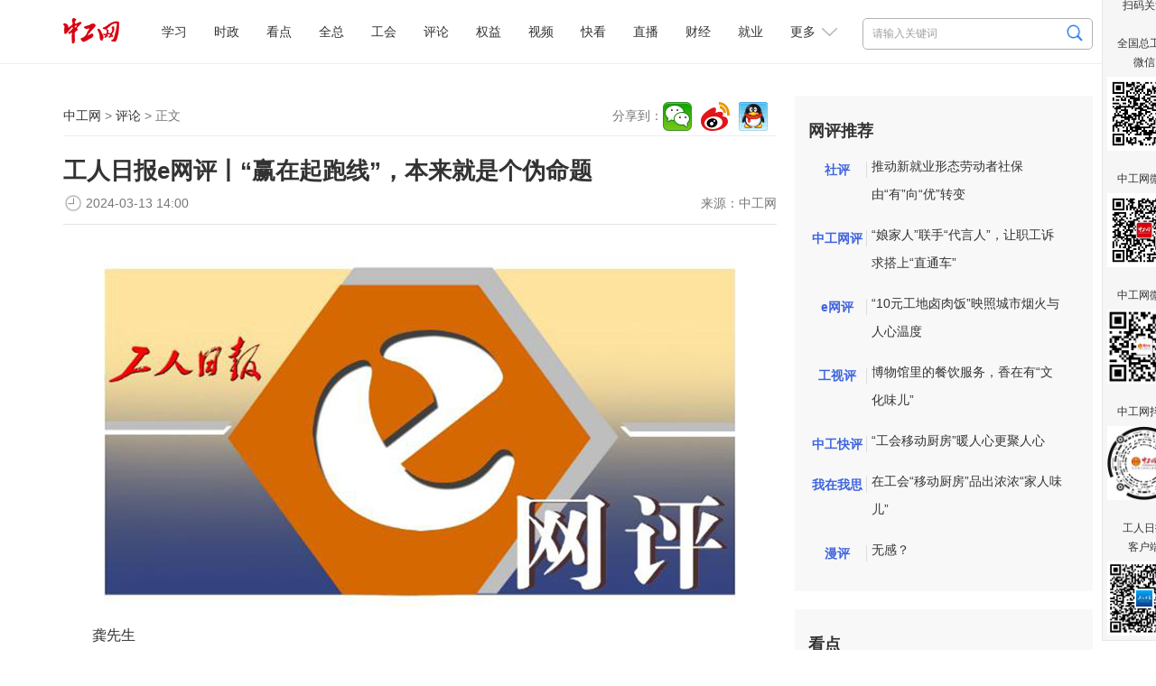

--- FILE ---
content_type: text/html
request_url: https://www.workercn.cn/c/2024-03-13/8184293.shtml
body_size: 9997
content:

<!DOCTYPE html>
<html>

	<head>
		<meta http-equiv="Content-Type" content="text/html; charset=utf-8" />
		<meta http-equiv="X-UA-Compatible" content="IE=Edge">
		<meta name="viewport" content="width=device-width, initial-scale=1.0, maximum-scale=1.0">
		<title>工人日报e网评丨“赢在起跑线”，本来就是个伪命题 - 评论 - 中工网</title>
        <meta name="keywords" content="起跑,起跑线,孩子,人生,教育" />
		<meta name="description" content="龚先生
“我不赞成‘赢在起跑线’这句话。”全国政协委员、中国国家话剧院国家一级演员张凯丽在几天前接受工人日报记者采访时表示，“我们鼓励孩子们去努力生活、学习，成为国家栋梁，但是一定要根据孩子们的心智和需要，他们在小时候可能就是需要去玩耍，到了一定年龄以后再接受教育。”&#32;此番言论引起网友热议。大多数网友表示对其观点的认同与赞赏，但认为她“站着说话不腰疼”的网友亦不在少数。" />
        <meta name="filetype" content="0" />
		<meta name="publishedtype" content="1" />
		<meta name="pagetype" content="1" />
		<meta name="catalogs" content="34199" />
		<meta name="contentid" content="8184293">
		<meta name="publishdate" content="2024-03-13 14:00:04">
		<meta name="author" content="王后"/>
		<meta name="source" content="中工网">
        <link rel="stylesheet" href="/resources/css/content.css">
        
<meta name="viewport" content="width=device-width, initial-scale=1.0, maximum-scale=1.0">
<meta http-equiv="Content-Type" content="text/html; charset=utf-8" />
<meta http-equiv="X-UA-Compatible" content="IE=Edge">

<!-- css -->
<!-- <link rel="shortcut icon" type="image/ico" href="${prefix('images/favicon.ico')}" /> -->
<link rel="stylesheet" href="/v3/css/v3-framework.css">
<link rel="stylesheet" href="/v3/css/responsiveslides.css" />
<link rel="stylesheet" href="/v3/css/font-awesome.min.css" type="text/css" />
<link rel="stylesheet" href="/v3/css/bootstrap.min.css">
<link rel="stylesheet" href="/css/common.css">
<link rel="stylesheet" href="/css/layout.css">
<link rel="stylesheet" href="/css/index.css">
<link rel="stylesheet" href="/resources/css/content.css?20250410">

<!-- js -->
<script>
	var frontAppContext = '/cms/';
	var siteID = "122";
	var siteURL = "//www.workercn.cn/";
 	var siteAlias= "";
	var isPreview = false;
  	var url = window.location.href;
  	if(url.indexOf(frontAppContext) === 0){
	    var path=url.substring(frontAppContext.length);
	    if(path.indexOf('/preview/')===0||path.indexOf('preview/')===0){
	      isPreview=true;
	      siteURL = "/cms/preview/zgw/";
		}
	}
</script>

<script src="/js/jquery.min.js"></script>
<script src="/js/jquery.pseudo.js"></script>
<script src="/js/zcms_common.min.js" contextpath="/cms/"></script>
<script src="/js/zcms_frontend.js" contextpath="/cms/"></script>
<script src="/v3/js/responsiveslides.js"></script>
<script src="/v3/js/hammer.min.js"></script>
<script src="/v3/js/bootstrap.min.js"></script>
<script src="/js/index.js"></script>
<!--[if lt IE 10]><script src="/js/respond.src.js"></script><![endif]-->

		<!--<link rel="stylesheet" href="${prefix('resources/css/content.css')}">-->
        <link type="text/css" rel="stylesheet" href="/css/editormd.preview.css" />
		<!--<script type="text/javascript" src="${prefix('resources/js/jquery-1.8.3.min.js')}"></script>-->
        <script type="text/javascript" src="//res.wx.qq.com/open/js/jweixin-1.6.0.js"></script>
		<!--<link rel="stylesheet" href="${prefix('v3/css/font-awesome.min.css')}" type="text/css" />-->
		<!-- js -->
		<script>
          	var contentID = "8184293";
			var frontAppContext = '/cms/';
			var siteID = "122";
			var siteURL = "//www.workercn.cn/";
 			var siteAlias= "";
			var isPreview = false;
  			var url = window.location.href;
  			if(url.indexOf(frontAppContext) === 0){
	    	var path=url.substring(frontAppContext.length);
	    	if(path.indexOf('/preview/')===0||path.indexOf('preview/')===0){
	      	isPreview=true;
	      		siteURL = "/cms/preview/zgw/";
				}
			}
          var title = "工人日报e网评丨“赢在起跑线”，本来就是个伪命题";
     		var description = $('meta[name="description"]').attr('content');
      		var image = "https:" + siteURL + "/resources/images/fx-logo.jpg";
		</script>
		<!-- <script src="${prefix('js/zcms_common.min.js')}" contextpath="${FrontAppContext}"></script>
		<script src="${prefix('js/zcms_frontend.js')}" contextpath="${FrontAppContext}"></script>
		<script src="${prefix('v3/js/responsiveslides.js')}"></script>-->
	</head>

	<body>
		
<div class="header">
	<div class="head">
		<h1 class="logo"><a href="/"><img alt="中工娱乐" src="/resources/images/logo.png?250101"></A></h1>

		
<div class="search">
	<form name="form1" method="get" action="/search/result.shtml">
      <!--div class="xl"-->
        <!--select id="search-type" name="type"><option value="1">文章</option><option value="2">电子报</option></select-->
      <!--/div-->
		<input type="text" class="search1" name="query" id="query" suggest="true" suggestsource="Search.suggest" placeholder="请输入关键词" />
		<input type="image" class="search2" src="/resources/images/search2025.png" value="" width="18" height="19" />
		<input type="hidden" name="siteID" class="sbutton" value="122" />
      	<input type="hidden" name="type" id="search-type" />
        <input type="hidden" name="sort" id="search-sort" value="publishDate">
    <input type="hidden" name="startDate" id="search-startDate" value="">
     <input type="hidden" name="endDate" id="search-endDate" value="">
     <input type="hidden" name="catalogID" id="search-catalogID" value="">
	</form>
</div>
		<div class="mobile">
			<span class="grrb"><a href="/papers/grrb/index.html" target="_blank"><img src="/resources/images/grrb.gif"></a></span>
            <a class="msearch" href="/search/result.shtml" target="_blank">Search</a>  
			<span class="navigate"></span>
			<span class="sort"></span>
		</div> 
        <div id="nav" class="nav">
 	 <ul>
       		
 
   
     
       
    <li class="nav-item" id="000001000011"><a href="/xuexi/">学习</a></li>
     
     
       
    <li class="nav-item" id="000090000001"><a href="/news/">时政</a></li>
     
     
       
    <li class="nav-item" id="000001000006"><a href="/kandian/">看点</a></li>
     
     
       
    <li class="nav-item" id="000001000009"><a href="/quanzong/">全总</a></li>
     
     
       
    <li class="nav-item" id="000080000001"><a href="/acftu/">工会</a></li>
     
     
       
    <li class="nav-item" id="000074000007"><a href="/pl/pl/">评论</a></li>
     
     
       
    <li class="nav-item" id="000081000001"><a href="/right/">权益</a></li>
     
     
       
    <li class="nav-item" id="000094000005"><a href="/zgtv/">视频</a></li>
     
     
       
    <li class="nav-item" id="000001000031"><a href="/kankan/">快看</a></li>
     
     
       
    <li class="nav-item" id="000001000002"><a href="/zhibo/">直播</a></li>
     
     
       
    <li class="nav-item" id="000077000001"><a href="/finance/">财经</a></li>
     
     
       
    <li class="nav-item" id="000092000001"><a href="/job/">就业</a></li>
     
 
          <li id="dropdown">
            更多
            <i></i>
            <ul class="navmore">
                
 
   
     
       
    <li class="nav-item" id="000078000001"><a href="/firm/">企业</a></li>
     
     
       
    <li class="nav-item" id="000091000001"><a href="/world/">国际</a></li>
     
     
       
    <li class="nav-item" id="000076000001"><a href="/society/">民生</a></li>
     
     
       
    <li class="nav-item" id="000055000001"><a href="/auto/">汽车</a></li>
     
     
       
    <li class="nav-item" id="000075000001"><a href="/military/">军事</a></li>
     
     
       
    <li class="nav-item" id="000083000004"><a href="/character/">人物</a></li>
     
     
       
    <li class="nav-item" id="000082000001"><a href="/theory/">理论</a></li>
     
     
       
    <li class="nav-item" id="000085000001"><a href="/sports/">体育</a></li>
     
     
       
    <li class="nav-item" id="000001000010"><a href="/health/">健康</a></li>
     
     
       
    <li class="nav-item" id="000001000007"><a href="/gongyi/">公益</a></li>
     
     
       
    <li class="nav-item" id="000093000001"><a href="/edu/">教育</a></li>
     
     
       
    <li class="nav-item" id="000087000001"><a href="/ent/">文化</a></li>
     
     
       
    <li class="nav-item" id="000079000001"><a href="/tour/">旅游</a></li>
     
     
       
    <li class="nav-item" id="000001000013"><a href="/zhuanti/">专题</a></li>
     
     
       
    <li class="nav-item" id="000001000029"><a href="/zhuanlan/">专栏</a></li>
     
     
       
    <li class="nav-item" id="000001000008"><a href="/gongshi/">工事</a></li>
     
     
       
    <li class="nav-item" id="000001000001"><a href="/roll/">滚动</a></li>
     
     
       
    <li class="nav-item" id="000001000021"><a href="/tingting/">畅听</a></li>
     
 
           </ul>
          </li>
	 </ul>
   
</div>
	</div></div>

		<div class="container">
			<div class="left">
				<div class="navi">
					<div class="path">
						<a href="//www.workercn.cn/">中工网</a> &gt;
						<a href="/pl/pl/">评论</a> &gt; 正文</div>
					<div class="share"></div>
				</div>
				<div class="titles">
                    
                    <h1 class="ctitle">工人日报e网评丨“赢在起跑线”，本来就是个伪命题</h1>
                    
                    
					<div class="signdate">
						<div class="reporter">
							来源：<span>中工网</span></div>
						<span class="time">2024-03-13&#32;14:00</span>
					</div>
				</div>
				<div class="ccontent">
                  
             		 <p style="text-align:center"><img src="/upload/resources/image/2024/03/13/1834523.jpg?r=1710309261413" title="90826 (1)" alt="90826 (1)"/></p><p style="text-indent: 2em;"><span style="text-indent: 32px;">龚先生</span></p><p style="text-indent: 2em;">“我不赞成‘赢在起跑线’这句话。”全国政协委员、中国国家话剧院国家一级演员张凯丽在几天前接受工人日报记者采访时表示，<strong>“我们鼓励孩子们去努力生活、学习，成为国家栋梁，但是一定要根据孩子们的心智和需要，他们在小时候可能就是需要去玩耍，到了一定年龄以后再接受教育。”</strong></p><p style="text-indent: 2em;"><br/></p><p style="text-align:center"><video controls="controls" width="360" preload="meta" showauto="Y" loop="loop" src="//db.workercn.cn/media/2024/03/13/521BB29583CF4510BC7B55DE712FC98D/preview.mp4" filerela="preview" poster="//db.workercn.cn/media/2024/03/13/521BB29583CF4510BC7B55DE712FC98D/thumb.jpg" display=""></video></p><p style="text-indent: 2em;"><br/></p><p style="text-indent: 2em;">此番言论引起网友热议。大多数网友表示对其观点的认同与赞赏，但认为她“站着说话不腰疼”的网友亦不在少数。</p><p style="text-indent: 2em;">在某门户网站跟帖上，最热的三条评论是：</p><p style="text-indent: 2em;">“我们家要是有个张凯丽，家里的孩子就可以天天玩耍！”</p><p style="text-indent: 2em;">“孩子的起跑线是父母。”</p><p style="text-indent: 2em;">“耍完发现，别人去继承家业了，你只能去打螺丝。”</p><p style="text-indent: 2em;">可见，张凯丽言论并未引起广泛共情。是否应该让孩子“赢在起跑线”对于很多人来说，仍然是个问题。</p><p style="text-indent: 2em;"><strong>“赢在起跑线”，换个说法，就是“别让自己的孩子输在起跑线上”。</strong>这句人们耳熟能详的话，其本意是：让父母及早给孩子提供一个稳定的、温暖的、健康的、互动的环境，也即重视情绪教育。但后来，这话被曲解，更被无良商家利用，以制造社会性的教育焦虑。一些家长唯恐自己的孩子学得不够早、不够多、不够全面。于是，老父母拼尽全力，小“鸡娃”比比皆是，一场“赢在起跑线”的比赛在不同时空上演。</p><p style="text-align:center"><img src="/upload/resources/image/2024/03/13/1834537.png?r=1710309504752" title="QQ截图20240313135811" alt="QQ截图20240313135811"/></p><p style="text-align:center"><span style="text-indent: 2em; color: #0000FF;">《人生长跑》 新华社发 徐骏 作</span><br/></p><p style="text-indent: 2em;"><strong>厘清了这一由来，我们就容易明白，所谓“赢在起跑线”，本来就是个伪命题。</strong></p><p style="text-indent: 2em;"><strong>首先，人生是一个探寻世界、完善自我的过程，而非一场必须排出名次的比赛。其次，人生就算是一场比赛，它也不是短跑，而是马拉松。起跑线的竞争，说白了，就是“抢跑”，而对于一场马拉松比赛来说，起跑线的“拼命”显然非常可笑。</strong></p><p style="text-indent: 2em;">“赢在起跑线”的说法，否定了人生的丰富性。人生犹如一列火车，每一段旅程有每一段旅程的风景。人生最重要的不是结果，而是过程，每一种人生都丰富多彩。</p><p style="text-indent: 2em;">“赢在起跑线上”的说法，会让教育变得功利。教育的最终目的是唤醒灵魂，让孩子独立上进、热爱生活、拥抱自我，成为一个完整的人。</p><p style="text-indent: 2em;">有业内人士倡导，“允许孩子在童年有一段呆呆的、梦幻般的、爱玩的、胡说八道的时光”。</p><p style="text-align:center"><img src="/upload/resources/image/2024/03/13/1834536.png?r=1710309455828" title="QQ截图20240313135712" alt="QQ截图20240313135712"/></p><p style="text-align:center"><span style="text-indent: 2em; color: #0000FF;">《健康成长》 新华社发 徐骏 作</span><br/></p><p style="text-indent: 2em;">至于网友说的“孩子的起跑线是父母”，也是客观存在。不同家庭的社会地位、经济条件各不相同，在接受教育方面，有的孩子一出生就拥有优势，但这并不意味着他们就一定是人生赢家，因为每个人的发展取决于许多因素，在漫长的人生之路上，出发时的优势往往并没有决定性作用。</p><p style="text-indent: 2em;"><strong>“起跑线”在百米冲刺中显得至关重要，但世界上没有任何一场马拉松是赢在起跑线上的。</strong></p><p style="text-indent: 2em;">在一档综艺节目中，所有嘉宾在操场一字排开，回答六个问题（包括父母是否都接受过高等教育、父母是否单独为你请过家教、是否有意愿让你出国留学等）。回答“是”的，向前走到下一条线上；回答“否”的，原地不动。有意思的，六个问题问完，除了孙红雷等两位嘉宾向前走了一步之外，其余三位嘉宾站在原地未动——他们的起跑线落后于别人，但是今天，他们在各自领域中均取得了不小的成就。</p><p style="text-indent: 2em;"><strong>无论是可选择的“起跑线”，还是不可选择的“起跑线”，我们都不必“死磕”。</strong>以耐心、理解和尊重，给孩子创造一个稳定的、温暖的、健康的、互动的成长环境，让他们按照自己的节奏，成为一个快乐而幸福的人、一个独立而完整的人、一个于社会有益的人，这才是父母教育的全部要义。</p>
            	  
                  
				</div>
                
        <script>
          var contentID = "8184293"
        </script>
				<div class="editor">责任编辑：<span>王后</span></div>
				<div class="mtjz"><h2>媒体矩阵</h2><ul class=" list-paddingleft-2"><li><img src="//www.workercn.cn/upload/resources/image/2025/07/30/2521114.png"/><br/>全国总工会微信<br/></li><li><img src="//www.workercn.cn/upload/resources/image/2025/04/14/2380819.png"/><br/>工人日报客户端<br/></li></ul><ul class=" list-paddingleft-2"><li><img src="//www.workercn.cn/upload/resources/image/2024/12/02/2191297.jpg"/><br/>中工网微信<br/>
        </li><li><img src="/html/files/2020-11/18/20201118084946738668554.png"/><br/>中工网微博<br/>
        </li><li><img src="/html/files/2020-11/18/20201118084837740688668.png"/><br/>中工网抖音</li></ul></div>
			</div>
			<div id="rightholder" class="frame-r"> 
                 <div class="right">
					<h2>网评推荐</h2>
                  	<style>.zgsp li{    display:flex;  }  .zgsp em{    flex:1.5;text-align:center;  }  .zgsp a{    flex:5; } .zgsp em a{color:#3059dded;font-weight:bold;}</style><ul class="zgsp list-paddingleft-2" style="padding-left:0;"><li><em><a href="/pl/sp/" target="_blank">社评</a></em><a href="//www.workercn.cn/c/2026-01-22/8715358.shtml" target="_blank">推动新就业形态劳动者社保由“有”向“优”转变</a>
    </li><li><em><a href="/pl/wp/" target="_blank">中工网评</a></em><a href="//www.workercn.cn/c/2026-01-19/8712872.shtml" target="_blank">“娘家人”联手“代言人”，让职工诉求搭上“直通车”</a>
    </li><li><em><a href="/pl/ep/" target="_blank">e网评</a></em><a href="//www.workercn.cn/c/2026-01-19/8712419.shtml" target="_blank">“10元工地卤肉饭”映照城市烟火与人心温度</a>
    </li><li><em style="width:50px"><a href="/pl/gsp/" target="_blank">工视评</a></em><a href="//www.workercn.cn/c/2025-12-03/8674295.shtml" target="_blank">博物馆里的餐饮服务，香在有“文化味儿”</a>
    </li><li><em><a href="/pl/kp/" target="_blank">中工快评</a></em><a href="//www.workercn.cn/c/2026-01-15/8709880.shtml" target="_blank">“工会移动厨房”暖人心更聚人心</a>
    </li><li><em><a href="/pl/ws/" target="_blank">我在我思</a></em><a href="//www.workercn.cn/c/2026-01-14/8708302.shtml" target="_blank">在工会“移动厨房”品出浓浓“家人味儿”</a>
    </li><li><em><a href="/pl/mp/" target="_blank">漫评</a></em><a href="//www.workercn.cn/c/2026-01-22/8715413.shtml" target="_blank">无感？</a>
    </li></ul>
                    </div>
                 
<div class="right">
	<h2>看点</h2>
	
		<ul class="imgtxt1">
			
				<li>
					<a href="//www.workercn.cn/c/2026-01-22/8715358.shtml" target="_blank"><img src="//www.workercn.cn/upload/resources/image/2026/01/22/2697909_260x150c.jpg" alt="工人日报社评丨推动新就业形态劳动者社保由“有”向“优”转变" title="工人日报社评丨推动新就业形态劳动者社保由“有”向“优”转变"></a>
					<h3><a href="//www.workercn.cn/c/2026-01-22/8715358.shtml" target="_blank">工人日报社评丨推动新就业形态劳动者社保由“有”向“优”转变</a></h3>
				</li>
				<li>
					<a href="//www.workercn.cn/c/2026-01-22/8715017.shtml" target="_blank"><img src="//www.workercn.cn/upload/resources/image/2026/01/22/2698134_260x150c.jpg" alt="大家说思政丨全国劳动模范司献凤：让世界“看懂”中国美" title="大家说思政丨全国劳动模范司献凤：让世界“看懂”中国美"></a>
					<h3><a href="//www.workercn.cn/c/2026-01-22/8715017.shtml" target="_blank">大家说思政丨全国劳动模范司献凤：让世界“看懂”中国美</a></h3>
				</li>
				<li>
					<a href="//www.workercn.cn/c/2026-01-21/8714955.shtml" target="_blank"><img src="//www.workercn.cn/upload/resources/image/2026/01/21/2697576_260x150c.jpg" alt="打工新鲜事儿丨记者直击低温下的“小哥”花式抗寒" title="打工新鲜事儿丨记者直击低温下的“小哥”花式抗寒"></a>
					<h3><a href="//www.workercn.cn/c/2026-01-21/8714955.shtml" target="_blank">打工新鲜事儿丨记者直击低温下的“小哥”花式抗寒</a></h3>
				</li>
				<li>
					<a href="//www.workercn.cn/c/2026-01-21/8714833.shtml" target="_blank"><img src="//www.workercn.cn/upload/resources/image/2026/01/21/2697310_260x150c.jpg" alt="乐健康丨八段锦、易筋经、五禽戏……国家喊你练起来！" title="乐健康丨八段锦、易筋经、五禽戏……国家喊你练起来！"></a>
					<h3><a href="//www.workercn.cn/c/2026-01-21/8714833.shtml" target="_blank">乐健康丨八段锦、易筋经、五禽戏……国家喊你练起来！</a></h3>
				</li>
				<li>
					<a href="//www.workercn.cn/c/2026-01-21/8714415.shtml" target="_blank"><img src="//www.workercn.cn/upload/resources/image/2026/01/21/2696776_260x150c.jpg" alt="现场·我在我思丨从“照顾”到“赋能”，让更多残障人士向阳生长" title="现场·我在我思丨从“照顾”到“赋能”，让更多残障人士向阳生长"></a>
					<h3><a href="//www.workercn.cn/c/2026-01-21/8714415.shtml" target="_blank">现场·我在我思丨从“照顾”到“赋能”，让更多残障人士向阳生长</a></h3>
				</li>
				<li>
					<a href="//www.workercn.cn/c/2026-01-20/8713671.shtml" target="_blank"><img src="//www.workercn.cn/upload/resources/image/2026/01/20/2696038_260x150c.jpg" alt="体视界丨张水华辞职后首赛获重马第六；苏翊鸣锁定冬奥会资格赛" title="体视界丨张水华辞职后首赛获重马第六；苏翊鸣锁定冬奥会资格赛"></a>
					<h3><a href="//www.workercn.cn/c/2026-01-20/8713671.shtml" target="_blank">体视界丨张水华辞职后首赛获重马第六；苏翊鸣锁定冬奥会资格赛</a></h3>
				</li>
		</ul>
	
</div>
			     
<div class="right">
	<h2>工会24小时</h2>
	
		<ul class="list">
			
				<li><span><a href="//www.workercn.cn/c/2026-01-22/8715347.shtml" target="_blank">定好小闹钟！各地工会新春“大礼包”上路了</a></span></li>
				<li><span><a href="//www.workercn.cn/c/2026-01-22/8715348.shtml" target="_blank">工会创新实践调研行｜江西赣县：网格员“穿针引线”织密工会服务网</a></span></li>
				<li><span><a href="//www.workercn.cn/c/2026-01-21/8714345.shtml" target="_blank">新年开新局・工会主席谈实干⑤</a></span></li>
				<li><span><a href="//www.workercn.cn/c/2026-01-21/8714298.shtml" target="_blank">一份“离不开工会”的代表议案</a></span></li>
				<li><span><a href="//www.workercn.cn/c/2026-01-21/8714416.shtml" target="_blank">汇聚荆楚磅礴“工”力量</a></span></li>
				<li><span><a href="//www.workercn.cn/c/2026-01-21/8714348.shtml" target="_blank">“工会对我家的帮扶始终‘在线’”</a></span></li>
		</ul>
	
</div>
			</div>
		</div>
		

		
<div class="foot-03">
  <p><a href="/c/2022-07-14/7100201.shtml" target="_blank">关于中工网</a> | <a href="/c/2022-07-14/7100204.shtml" target="_blank">版权声明</a> | 违法和不良信息举报电话：010-84151598 | 网络敲诈和有偿删帖举报电话：010-84151598<br/>Copyright © 2008-2026 by www.workercn.cn. all rights reserved</p>
</div>
<!--cms:block code="smgz">扫码关注</cms:block-->


<div class="floatewm">

	扫码关注

	<br><br> 全国总工会

	<br> 微信

	<br>

	<img src="//www.workercn.cn/upload/resources/image/2024/11/29/2188306.png" width="82">

	<br><br> 中工网微信

	<br>

	<img border="0" src="//www.workercn.cn/upload/resources/image/2024/12/02/2191297.jpg" width="82">

	<br><br> 中工网微博

	<br>

	<img border="0" src="//www.workercn.cn/resources/images/20200820111547076159099.png" width="82">

	<br><br> 中工网抖音

	<br>

	<img border="0" src="//www.workercn.cn/resources/images/20200820112207598310620.jpg" width="82">

	<br><br> 工人日报

	<br> 客户端

	<br>

	<img src="//www.workercn.cn/upload/resources/image/2025/04/14/2380819.png" width="82">

	<i onclick="$('.floatewm').hide();">×</i>

</div>
<script>
$(function () {
    function isIE() {
        if (!!window.ActiveXObject || "ActiveXObject" in window) {
            return true;
        } else {
            return false;
        }
    }
    if (isIE()) {
        $("video").each(function () {
            var self = $(this);
            var src = self.attr("src");
            var flag=src.substring(0,6);
            if (src.substring(0,2)=="//" && flag.indexOf("http") <= -1) {
                self.attr("src", window.location.protocol + src);
            }
        });
        $("video").each(function () {
            var self = $(this);
            var poster = self.attr("poster");
            var flag=poster.substring(0,6);
            if (poster.substring(0,2)=="//" && flag.indexOf("http") <= -1) {
                self.attr("poster", window.location.protocol + poster);
            }
        });
        $("video source").each(function () {
            var self = $(this);
            var src = self.attr("src");
            var flag=src.substring(0,6);
            if (src.substring(0,2)=="//" && flag.indexOf("http")<=-1) {
                self.attr("src", window.location.protocol + src);
            }
        });
        $(".video-js").each(function () {
            var self = $(this);
            var poster = self.attr("poster");
            var flag=poster.substring(0,6);
            if (poster.substring(0,2)=="//" && flag.indexOf('http')<=-1) {
                self.attr("poster", window.location.protocol + poster);
            }
        });
    }
   if(isIE()){
        if($('video').length==1){
           document.getElementsByClassName('vjs-big-play-button')[0].addEventListener("click",function(){$('video').attr('src',$('video').attr('src'))})        
        }
    }
})
</script>
<SCRIPT> 
    (function(w,d,g,r){ 
        w['_wd_o']=r; 
        w[r]=w[r]||function(){arguments.t=1*new Date(),(w[r].q=w[r].q||[]).push(arguments);}; 
        var a=d.createElement('script'),m=d.getElementsByTagName('script')[0]; 
        a.async=1; 
        a.src=g;m.parentNode.insertBefore(a,m); 
    })(window,document,'//cl3.webterren.com/webdig.js?z=34','_wa'); 
    _wa('wd_paramtracker', '_wdxid=000000000000000000000000000000000000000000'); 
</SCRIPT>

<script src="/js/stat.js"></script>
<SCRIPT>
$(function() {
   $(".search2").click(function() {
      $query = $("[name='query']").val();
      if ($query == "" || $query == null) {
         window.location.href="/search/"; 
      } else {
         window.location.href="/search/result.shtml?" + $("[name='form1']").serialize(); 
      }
      return false;
   });
})
</SCRIPT>
<script src="/resources/js/zgzj/callApp.js?_=24"></script>
<script>
  window.addEventListener('load',function(){
    function openAppFunction(type,jsonData) {
            const useTimeOut = setTimeout(() => {
                jsToCallApp(
                    {
                        type: type,
                        ...jsonData,
                    },
                    (data) => {
                        console.log(type, data)
                    },
                )
                clearTimeout(useTimeOut);
            }, 300);
    }
    var zgzj_share_url=window.location.href;
    var zgzj_share_title=$(".ctitle").length>0?$(".ctitle").text():document.title;
    var zgzj_share_desc=$('meta[name="description"]').attr('content');
    const jsonString_zgzj = {
                shareUrl: zgzj_share_url,//分享链接
                shareCorver: zgzj_share_img,//分享封面图，大小不超过32k，微信限制，不传客户端默认使用applogo
                shareTitle: zgzj_share_title,//分享标题
                shareDesc: zgzj_share_desc,//分享描述
            }
    if(navigator.userAgent.indexOf('QzApp')>-1){
        openAppFunction('setupShareData',{ shareData:JSON.stringify(jsonString_zgzj)})
      }
})

</script>
<script src="/resources/js/zgzj/adaptscreen4listpage.js?_=24"></script>
		<script src="/resources/js/jquery.wyshare.js?v=20220808"></script>
		<script src="/resources/js/all_content.js" language="javascript" type="text/javascript"></script> 
        
      <script>
    // 栏目菜单高亮
    var curCatalogInnerCode = "000074000007";
    for (var i = 1, len = curCatalogInnerCode.length; i < len / 11 + 1; i++) {
      var innerCode = curCatalogInnerCode.substring(0, i * 11);
      var catalogElement = document.getElementById(innerCode);
      if (catalogElement) {
        catalogElement.className += " on";
      }
    }
    var format = "";
    if (format === 'Markdown') {
      window.editormd.markdownToHTML('markdownCt',
              {
                htmlDecode: 'style,script,iframe',
                emoji: true,
                taskList: true,
                tex: true,
                flowChart: true,
                sequenceDiagram: true
              })
    }
  </script>

<script src="/cms/stat/front/stat.js" type="text/javascript"></script>
<script>
if(window._zcms_stat)_zcms_stat("SiteID=122&CatalogInnerCode=000074000007&Type=Article&LeafID=8184293&Dest=/cms/front/stat/dealer");
</script>

<!-- App=RCMS(中工网内容管理系统) 3.2.13,CostTime=27,PublishDate=2025-11-07 14:37:28 -->

<script src="/cms/recommend/js/fingerprint.js" type="text/javascript"></script>

<script src="/cms/recommend/js/recommendstat.js" type="text/javascript"></script>
<script>
if(window._zcms_recommendstat)_zcms_recommendstat("SiteID=122&ContentID=8184293&RecommendType=Content&Dest=/cms/front/recommends/dealer");
</script>
</body>
</html>